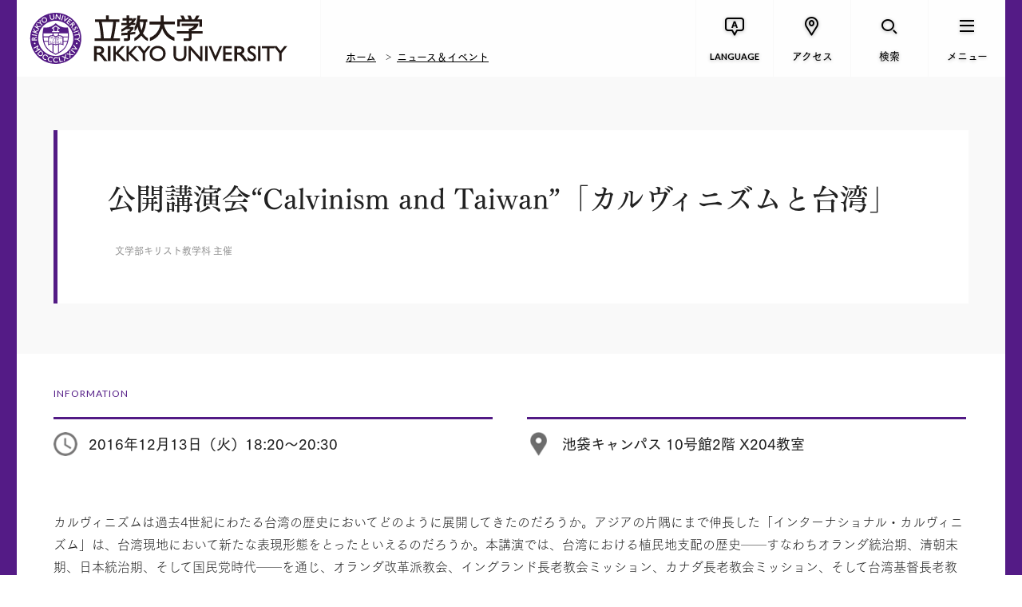

--- FILE ---
content_type: text/html; charset=UTF-8
request_url: https://www.rikkyo.ac.jp/events/2016/12/18389.html
body_size: 7377
content:
<!doctype html>

<html lang="ja" class="no-js" prefix="og: http://ogp.me/ns# fb: http://ogp.me/ns/fb#">
	<head>
		<!-- Global site tag (gtag.js) - Google Analytics -->
<script async src="https://www.googletagmanager.com/gtag/js?id=G-YW9WBMJJMN"></script>
<script>
  window.dataLayer = window.dataLayer || [];
  function gtag(){dataLayer.push(arguments);}
  gtag('js', new Date());

  gtag('config', 'G-YW9WBMJJMN');
</script>
<meta charset="utf-8">
<meta http-equiv="x-ua-compatible" content="ie=edge">
<title>公開講演会“Calvinism and Taiwan”「カルヴィニズムと台湾」 | 立教大学</title>
<meta name="keywords" content="">
<meta name="description" content="カルヴィニズムは過去4世紀にわたる台湾の歴史においてどのように展開してきたのだろうか。アジアの片隅にまで伸長した「インターナショナル・カルヴィニズム」は、台湾現地において新たな表現形態をとったといえるのだろうか。本講演では、台湾における植民地支配の歴史──すなわちオランダ統治期、清朝末期、日本統治期、そして国民党時代──を通じ、オランダ改革派教会、イングランド長老教会ミッション、カナダ長老教会ミッション、そして台湾基督長老教会4者の働きにおいて体現されてきたところのカルヴィニズムの在り方と表れ方を、4通りのパラダイムとして説明かつ分析しようとするものである。台湾の通ってきた歴史は、近代的植民地支配、パターナルな近代化、太平洋戦争期の試練、台湾固有の民主化といった多極的かつ困難な要素を含むものであるが、このような文脈において、カルヴィニズムの伝統は粘り強く信仰を証しすると同時に、繊細な形でその文脈に適応してきた、と結論づけられる。※使用言語：英語（通訳あり）">
<meta name="viewport" content="width=device-width">
<meta property="og:title" content="公開講演会“Calvinism and Taiwan”「カルヴィニズムと台湾」 | 立教大学">
<meta property="og:type" content="article">
<meta property="og:url" content="https://www.rikkyo.ac.jp/events/2016/12/18389.html">
<meta property="og:image" content="">
<meta property="og:site_name" content="立教大学">
<meta property="og:description" content="カルヴィニズムは過去4世紀にわたる台湾の歴史においてどのように展開してきたのだろうか。アジアの片隅にまで伸長した「インターナショナル・カルヴィニズム」は、台湾現地において新たな表現形態をとったといえるのだろうか。本講演では、台湾における植民地支配の歴史──すなわちオランダ統治期、清朝末期、日本統治期、そして国民党時代──を通じ、オランダ改革派教会、イングランド長老教会ミッション、カナダ長老教会ミッション、そして台湾基督長老教会4者の働きにおいて体現されてきたところのカルヴィニズムの在り方と表れ方を、4通りのパラダイムとして説明かつ分析しようとするものである。台湾の通ってきた歴史は、近代的植民地支配、パターナルな近代化、太平洋戦争期の試練、台湾固有の民主化といった多極的かつ困難な要素を含むものであるが、このような文脈において、カルヴィニズムの伝統は粘り強く信仰を証しすると同時に、繊細な形でその文脈に適応してきた、と結論づけられる。※使用言語：英語（通訳あり）">
<meta property="og:locale" content="ja_JP">
<meta property="fb:app_id" content="1122731814469169">

<meta name="twitter:card" content="summary_large_image">
<meta name="twitter:site" content="@rikkyouniv">
<meta name="twitter:title" content="公開講演会“Calvinism and Taiwan”「カルヴィニズムと台湾」 | 立教大学">
<meta name="twitter:description" content="カルヴィニズムは過去4世紀にわたる台湾の歴史においてどのように展開してきたのだろうか。アジアの片隅にまで伸長した「インターナショナル・カルヴィニズム」は、台湾現地において新たな表現形態をとったといえるのだろうか。本講演では、台湾における植民地支配の歴史──すなわちオランダ統治期、清朝末期、日本統治期、そして国民党時代──を通じ、オランダ改革派教会、イングランド長老教会ミッション、カナダ長老教会ミッション、そして台湾基督長老教会4者の働きにおいて体現されてきたところのカルヴィニズムの在り方と表れ方を、4通りのパラダイムとして説明かつ分析しようとするものである。台湾の通ってきた歴史は、近代的植民地支配、パターナルな近代化、太平洋戦争期の試練、台湾固有の民主化といった多極的かつ困難な要素を含むものであるが、このような文脈において、カルヴィニズムの伝統は粘り強く信仰を証しすると同時に、繊細な形でその文脈に適応してきた、と結論づけられる。※使用言語：英語（通訳あり）">
<meta name="twitter:image" content="">

<link rel="image_src" href="">
<link rel="canonical" href="https://www.rikkyo.ac.jp/events/2016/12/18389.html">

<link rel="shortcut icon" href="/assets/images/common/favicon.ico">

<!-- Google Tag Manager -->
<script>(function(w,d,s,l,i){w[l]=w[l]||[];w[l].push({'gtm.start':
new Date().getTime(),event:'gtm.js'});var f=d.getElementsByTagName(s)[0],
j=d.createElement(s),dl=l!='dataLayer'?'&l='+l:'';j.async=true;j.src=
'https://www.googletagmanager.com/gtm.js?id='+i+dl;f.parentNode.insertBefore(j,f);
})(window,document,'script','dataLayer','GTM-5VS239M');</script>
<!-- End Google Tag Manager -->

<link href="https://fonts.googleapis.com/css?family=EB+Garamond|Lato:400,700" rel="stylesheet">
<link rel="stylesheet" href="/resource/css/plugins.css">
<link rel="stylesheet" href="/resource/css/common.css?v20251028-2">
<link rel="stylesheet" href="/resource/css/top.css">
<link rel="stylesheet" href="/resource/css/pages.css?v20251028">

<script src="/resource/js/vendor/modernizr.min.js"></script>
<script type="text/javascript" src="//webfont.fontplus.jp/accessor/script/fontplus.js?MdpS05jHpk0%3D&timeout=3&delay=1&aa=1&ab=2" charset="utf-8"></script>
<!--[if lt IE 9]>
  <script src="//oss.maxcdn.com/html5shiv/3.7.2/html5shiv.min.js"></script>
  <script src="//oss.maxcdn.com/respond/1.4.2/respond.min.js"></script>
<![endif]-->

		<script type="application/ld+json">
			{
			  "@context": "http://schema.org",
			  "@type": "BreadcrumbList",
			  "itemListElement":
			  [
			    {
			      "@type": "ListItem",
			      "position": 1,
			      "item":
			      {
			        "@id": "https://www.rikkyo.ac.jp/index.html",
			        "name": "ホーム"
			      }
			    },
			    {
			      "@type": "ListItem",
			      "position": 2,
			      "item":
			      {
			        "@id": "https://www.rikkyo.ac.jp/news/index.html#event",
			        "name": "ニュース＆イベント"
			      }
			    },
			    {
			      "@type": "ListItem",
			      "position": 3,
			      "item":
			      {
			        "@id": "https://www.rikkyo.ac.jp/events/2016/12/18389.html",
			        "name": "公開講演会“Calvinism and Taiwan”「カルヴィニズムと台湾」"
			      }
			    }
			  ]
			}
		</script>
		
	</head>
	<body class="is-event">
	<!-- Google Tag Manager (noscript) -->
<noscript><iframe src="https://www.googletagmanager.com/ns.html?id=GTM-5VS239M"
height="0" width="0" style="display:none;visibility:hidden"></iframe></noscript>
<!-- End Google Tag Manager (noscript) -->
		<div class="p-superwrapper"><div class="p-supercontainer">
			
<header class="p-header">
<div class="p-gh">
	<!--[if lt IE 9]>
	<div class="ie-message" id="ie-message">
		<div class="p-gh__container">
			<p>
				本サイトでは、ご利用の端末もしくはブラウザに対応していません。<br>
				より安全で快適にご利用いただくために、お使いのブラウザを最新版にしてからご覧ください。
			</p>
			<p class="btn-close c-icon c-icon--times" id="ie-close"></p>
		</div>
	</div>
	<![endif]-->

	

	<div class="p-gh__wrapper">
		<div class="p-gh__container">
			<h1><a href="/index.html"><span>立教大学</span></a></h1>
			
				<div class="p-bread">
					
			<ul>
				<li><a href="/index.html">ホーム</a></li>
				<li><a href="/news/index.html#event">ニュース＆イベント</a></li>
			</ul>
		
				</div>
			
		</div>
		<nav class="p-gn">
			<ul class="p-gn__links">
			<li class="p-gn__link p-gn__link--lang">
					<a href=""><span class="p-gn__link__icon c-icon c-icon--lang_en" aria-hidden="true"></span><span class="p-gn__link__text">LANGUAGE</span></a>
					<div class="p-lang pc">
						<div class="p-lang__ul">
							<ul>
							
								<li><a href="https://english.rikkyo.ac.jp/" onClick="ga('send','event','GnavClick','Click','English');" target="_blank"><span>English</span></a></li>
							
								<li><a href="https://english.rikkyo.ac.jp/chinese/" target="_blank"><span>简体中文</span></a></li>
							
								<li><a href="https://english.rikkyo.ac.jp/korean/" target="_blank"><span>한국어</span></a></li>
							
							</ul>
						</div>
						<div class="p-lang__close"><a class="c-gn-button--close" href="javascript:void(0);"><span class="c-icon c-icon--times"></span></a></div>
					</div>
				</li>
				<li class="p-gn__link p-gn__link--access">
					<a href=""><span class="p-gn__link__icon c-icon c-icon--access" aria-hidden="true"></span><span class="p-gn__link__text">アクセス</span></a>
					<div class="p-access pc">
						<div class="p-access__ul">
							<ul>
							
								<li><a href="/access/ikebukuro/index.html"><span>池袋キャンパス</span></a></li>
							
								<li><a href="/access/niiza/index.html"><span>新座キャンパス</span></a></li>
							
								<li><a href="/access/fujimi/index.html"><span>富士見総合グラウンド</span></a></li>
							
								<li><a href="/contact/index.html"><span>お問い合わせ</span></a></li>
							
							</ul>
						</div>
						<div class="p-access__close"><a class="c-gn-button--close" href="javascript:void(0);"><span class="c-icon c-icon--times"></span></a></div>
					</div>
				</li>
				<li class="p-gn__link p-gn__link--search">
					<a href=""><span class="p-gn__link__icon c-icon c-icon--search" aria-hidden="true"></span><span class="p-gn__link__text">検索</span></a>
					<div class="p-search pc">
						<form action="/search.html" class="p-search__form">
							<input type="hidden" name="cx" value="004093184298156342033:xuh4jguerk4" />
							<input type="hidden" name="cof" value="FORID:11" />
							<input type="hidden" name="ie" value="UTF-8" />
							<input type="text" name="q" placeholder="キーワードを入力" class="p-search__form__field" id="search" />
						</form>
						<div class="p-search__close"><a class="c-gn-button--close" href="javascript:void(0);"><span class="c-icon c-icon--times"></span></a></div>
					</div>
				</li>
				<li class="p-gn__link p-gn__link--menu">
					<a href=""><span class="p-gn__link__icon c-icon c-icon--menu" aria-hidden="true"></span><span class="p-gn__link__text">メニュー</span></a>
					<nav class="p-slidemenu pc">
						<div class="p-slidemenu__container">
							<div class="p-slidemenu__ul p-slidemenu__ul--main">
								<ul>
								
									<li class="p-slidemenu__li"><a href="/about/index.html">立教大学について<i class="u-br"></i><i class="u-br--sp"></i><span data-text-en="ABOUT RIKKYO"></span></a></li>
								
									<li class="p-slidemenu__li"><a href="/education/index.html">教育の特長<i class="u-br"></i><i class="u-br--sp"></i><span data-text-en="EDUCATION"></span></a></li>
								
									<li class="p-slidemenu__li"><a href="/undergraduate/index.html">学部の紹介<i class="u-br"></i><i class="u-br--sp"></i><span data-text-en="UNDERGRADUATE"></span></a></li>
								
									<li class="p-slidemenu__li"><a href="/graduate/index.html">大学院の紹介<i class="u-br"></i><i class="u-br--sp"></i><span data-text-en="GRADUATE"></span></a></li>
								
									<li class="p-slidemenu__li"><a href="/research/index.html">研究活動<i class="u-br"></i><i class="u-br--sp"></i><span data-text-en="RESEARCH"></span></a></li>
								
									<li class="p-slidemenu__li"><a href="/campuslife/index.html">学生生活・キャリア<i class="u-br"></i><i class="u-br--sp"></i><span data-text-en="CAMPUS LIFE &amp; CAREER"></span></a></li>
								
									<li class="p-slidemenu__li"><a href="/admissions/index.html">入試情報<i class="u-br"></i><i class="u-br--sp"></i><span data-text-en="ADMISSION &amp; AID"></span></a></li>
								
									<li class="p-slidemenu__li"><a href="/news/index.html">ニュース＆イベント<i class="u-br"></i><i class="u-br--sp"></i><span data-text-en="NEWS &amp; EVENTS"></span></a></li>
								
								</ul>
							</div>
							<div class="p-slidemenu__ul p-slidemenu__ul--sub">
								<ul>
								
									<li id="gnSlidemenuSub1" class="p-slidemenu__li p-slidemenu__li--full with-arrow"><a href="/target/prospective_students/index.html">立教大学の受験を<br>お考えの方</a></li>
									
									<li id="gnSlidemenuSub2" class="p-slidemenu__li p-slidemenu__li--full with-arrow"><a href="/target/foreign/index.html">立教大学で学びたい<br>海外の方</a></li>
									
									<li id="gnSlidemenuSub3" class="p-slidemenu__li with-arrow"><a href="/target/parents_n_teachers/index.html">受験生保護者・<br>高校教員の方</a></li>
									
									<li id="gnSlidemenuSub4" class="p-slidemenu__li with-arrow"><a href="/target/company/index.html">企業・マスコミの方</a></li>
									
									<li id="gnSlidemenuSub5" class="p-slidemenu__li with-arrow"><a href="/target/almni/index.html">卒業生の方</a></li>
									
									<li id="gnSlidemenuSub6" class="p-slidemenu__li with-arrow"><a href="/target/public/index.html">社会人・一般の方</a></li>
									
									<li id="gnSlidemenuSub7" class="p-slidemenu__li with-arrow"><a href="/donations/index.html">寄付をお考えの方</a></li>
									
									<li id="gnSlidemenuSub8" class="p-slidemenu__li with-arrow"><a href="/target/internal/index.html">在学生・在学生の<br>保護者の方</a></li>
									
								</ul>
							</div>
							
							<div class="p-slidemenu__ul p-slidemenu__ul--supp">
								<ul>
								
									<li class="p-slidemenu__li with-arrow"><a href="/admissions/guides.html">資料請求</a></li>
								
									<li class="p-slidemenu__li with-arrow"><a href="/closeup/index.html">CLOSE UP RIKKYO</a></li>
								
								</ul>
							</div>
							
						</div>
						<div class="p-slidemenu__close"><a class="c-gn-button--close" href="javascript:void(0);"><span class="c-icon c-icon--times"></span></a></div>
					</nav>
				</li>
			</ul>
		</nav>

		<nav class="p-slidemenu sp">
			<div class="p-slidemenu__container">
				<div class="p-slidemenu__ul p-slidemenu__ul--main">
					<ul>
					
						<li class="p-slidemenu__li"><a href="/about/index.html">立教大学について<i class="u-br"></i><i class="u-br--sp"></i><span data-text-en="ABOUT RIKKYO"></span></a></li>
					
						<li class="p-slidemenu__li"><a href="/education/index.html">教育の特長<i class="u-br"></i><i class="u-br--sp"></i><span data-text-en="EDUCATION"></span></a></li>
					
						<li class="p-slidemenu__li"><a href="/undergraduate/index.html">学部の紹介<i class="u-br"></i><i class="u-br--sp"></i><span data-text-en="UNDERGRADUATE"></span></a></li>
					
						<li class="p-slidemenu__li"><a href="/graduate/index.html">大学院の紹介<i class="u-br"></i><i class="u-br--sp"></i><span data-text-en="GRADUATE"></span></a></li>
					
						<li class="p-slidemenu__li"><a href="/research/index.html">研究活動<i class="u-br"></i><i class="u-br--sp"></i><span data-text-en="RESEARCH"></span></a></li>
					
						<li class="p-slidemenu__li"><a href="/campuslife/index.html">学生生活・キャリア<i class="u-br"></i><i class="u-br--sp"></i><span data-text-en="CAMPUS LIFE &amp; CAREER"></span></a></li>
					
						<li class="p-slidemenu__li"><a href="/admissions/index.html">入試情報<i class="u-br"></i><i class="u-br--sp"></i><span data-text-en="ADMISSION &amp; AID"></span></a></li>
					
						<li class="p-slidemenu__li"><a href="/news/index.html">ニュース＆イベント<i class="u-br"></i><i class="u-br--sp"></i><span data-text-en="NEWS &amp; EVENTS"></span></a></li>
					
					</ul>
				</div>
				<div class="p-slidemenu__ul p-slidemenu__ul--sub">
					<ul>
					
						<li id="gnSlidemenuSub1" class="p-slidemenu__li p-slidemenu__li--full with-arrow"><a href="/target/prospective_students/index.html">立教大学の受験を<br>お考えの方</a></li>
						
						<li id="gnSlidemenuSub2" class="p-slidemenu__li p-slidemenu__li--full with-arrow"><a href="/target/foreign/index.html">立教大学で学びたい<br>海外の方</a></li>
						
						<li id="gnSlidemenuSub3" class="p-slidemenu__li with-arrow"><a href="/target/parents_n_teachers/index.html">受験生保護者・<br>高校教員の方</a></li>
						
						<li id="gnSlidemenuSub4" class="p-slidemenu__li with-arrow"><a href="/target/company/index.html">企業・マスコミの方</a></li>
						
						<li id="gnSlidemenuSub5" class="p-slidemenu__li with-arrow"><a href="/target/almni/index.html">卒業生の方</a></li>
						
						<li id="gnSlidemenuSub6" class="p-slidemenu__li with-arrow"><a href="/target/public/index.html">社会人・一般の方</a></li>
						
						<li id="gnSlidemenuSub7" class="p-slidemenu__li with-arrow"><a href="/donations/index.html">寄付をお考えの方</a></li>
						
						<li id="gnSlidemenuSub8" class="p-slidemenu__li with-arrow"><a href="/target/internal/index.html">在学生・在学生の<br>保護者の方</a></li>
						
					</ul>
				</div>
				

				<div class="p-slidemenu__ul p-slidemenu__ul--supp">
					<ul>
					
						<li class="p-slidemenu__li with-arrow"><a href="/admissions/guides.html">資料請求</a></li>
					
						<li class="p-slidemenu__li with-arrow"><a href="/closeup/index.html">CLOSE UP RIKKYO</a></li>
					
					</ul>
				</div>
				
			</div>
			<div class="p-slidemenu__close"><a class="c-gn-button--close" href="javascript:void(0);"><span class="c-icon c-icon--times"></span></a></div>
		</nav>

		<div class="p-search sp">
			<form action="/search.html" class="p-search__form">
				<input type="hidden" name="cx" value="004093184298156342033:xuh4jguerk4" />
				<input type="hidden" name="cof" value="FORID:11" />
				<input type="hidden" name="ie" value="UTF-8" />
				<input type="text" name="q" placeholder="キーワードを入力" class="p-search__form__field" id="search" />
			</form>
			<div class="p-search__close"><a class="c-gn-button--close" href="javascript:void(0);"><span class="c-icon c-icon--times"></span></a></div>
		</div>
		<div class="p-access sp">
			<div class="p-access__close"><a class="c-gn-button--close" href="javascript:void(0);"><span class="c-icon c-icon--times"></span></a></div>
			<div class="p-access__ul">
				<ul>
				
					<li><a href="/access/ikebukuro/index.html"><span>池袋キャンパス</span></a></li>
				
					<li><a href="/access/niiza/index.html"><span>新座キャンパス</span></a></li>
				
					<li><a href="/access/fujimi/index.html"><span>富士見総合グラウンド</span></a></li>
				
					<li><a href="/contact/index.html"><span>お問い合わせ</span></a></li>
				
				</ul>
			</div>
			<div class="p-access__close"><a class="c-gn-button--close" href="javascript:void(0);"><span class="c-icon c-icon--times"></span></a></div>
		</div>
		<div class="p-lang sp">
			<div class="p-lang__ul">
				<ul>
				
					<li><a href="https://english.rikkyo.ac.jp/" onClick="ga('send','event','GnavClick','Click','English');" target="_blank"><span>English</span></a></li>
				
					<li><a href="https://english.rikkyo.ac.jp/chinese/" target="_blank"><span>简体中文</span></a></li>
				
					<li><a href="https://english.rikkyo.ac.jp/korean/" target="_blank"><span>한국어</span></a></li>
				
				</ul>
			</div>
			<div class="p-lang__close"><a class="c-gn-button--close" href="javascript:void(0);"><span class="c-icon c-icon--times"></span></a></div>
		</div>
		
	</div>
</div>


</header>
<!-- /.p-header -->

			<main class="main">
				<section class="event-hed">
					<div class="l-container--center">
						<div class="event-hed-block">
							<h2 class="event-hed-title">公開講演会“Calvinism and Taiwan”「カルヴィニズムと台湾」</h2>
							<div class="event-hed-footer">
								
									<p class="event-hed-sponsor">文学部キリスト教学科 主催</p>
								
							</div>
						</div>
					</div>
				</section><!-- /.event-hed -->

				<section class="event-time">
					<div class="l-container--center">
						<h2 class="event-time-title">INFORMATION</h2>
						<ul class="clr">
							<li class="event-time-icon1">2016年12月13日（火）18:20～20:30</li>
							<li class="event-time-icon2">池袋キャンパス 10号館2階 X204教室</li>
						</ul>
					</div>
				</section><!-- /.event-time -->

				<section class="event-body">
					<div class="l-container--center">
						<div class="event-body-mes">
							<p class="w-text">カルヴィニズムは過去4世紀にわたる台湾の歴史においてどのように展開してきたのだろうか。アジアの片隅にまで伸長した「インターナショナル・カルヴィニズム」は、台湾現地において新たな表現形態をとったといえるのだろうか。本講演では、台湾における植民地支配の歴史──すなわちオランダ統治期、清朝末期、日本統治期、そして国民党時代──を通じ、オランダ改革派教会、イングランド長老教会ミッション、カナダ長老教会ミッション、そして台湾基督長老教会4者の働きにおいて体現されてきたところのカルヴィニズムの在り方と表れ方を、4通りのパラダイムとして説明かつ分析しようとするものである。台湾の通ってきた歴史は、近代的植民地支配、パターナルな近代化、太平洋戦争期の試練、台湾固有の民主化といった多極的かつ困難な要素を含むものであるが、このような文脈において、カルヴィニズムの伝統は粘り強く信仰を証しすると同時に、繊細な形でその文脈に適応してきた、と結論づけられる。<br/>
※使用言語：英語（通訳あり）</p>
						</div>

						
									<h3 class="w-title3"><span>講師</span></h3>
								

								<div class="event-body-lecturer sub-img-risize">
									
										<div class="event-body-lecturer-box">
											

												<div class="event-body-lecturer-main">
													
													<div class="event-body-lecturer-text">
														<h5 class="event-body-lecturer-title">台湾神学院教授</h5>
														<h6 class="event-body-lecturer-name">鄭　仰恩</h6>
														
															<p class="event-body-lecturer-mes">台湾神学院における教会史の教授として長らく奉職し、今日の台湾基督長老教会における教会史研究の第一人者である。近々出版予定の台湾基督長老教会150年史執筆作業の中心人物でもある。<br/>
台湾神学院修士（1984年）、米国プリンストン神学院哲学博士（1994年）。現職は台湾神学院教会史教授および教会歴史資料センター主任、台湾大学兼任教授。台湾神学院にて教務部長、学務副院長、『台湾神学論刊』主筆編集者などを歴任。また学院外にてカナダ・ノックス神学院客員教授、台湾玉山神学院客員教員、WCC信仰と職制委員、米国プリンストン神学院神学研究センター専任研究員などを歴任。<br/>
主な研究領域は世界キリスト教史、台湾キリスト教史、宗教改革運動および改革派神学研究、キリスト教思想史、第三世界の神学、文脈化神学、オーラル・ヒストリーを含む歴史研究方法論など。<br/>
著作には『キリスト教の歴史観の研究』（1985）、『歴史と信仰:キリスト教の観点から見た台湾と世界』（1999）、『台湾に根を下ろすキリスト教:台湾キリスト教史研究論集』（2005）、編著書に『神と神学:理解を追求する信仰（1）』（1997）、『人間と信仰生活:理解を追求する信仰（2）』（1998）、『信仰の成長と深化:キリスト教教育論集』（1998年）、『宣教の心.台湾の情:ジョージ・レスリー・マッカイ小伝』（2000）、『信仰の記憶と伝承:台湾教会人物小伝集（2001）『聖書、解釈、そして文脈:駱維仁博士退職記念文集』（2001）、『台湾基督長老教会歴史教育ハンドブック』（2010）など。さらに数十編にわたる論文を執筆している。</p>
														
													</div>
												</div>
											
										</div>
									
										<div class="event-body-lecturer-box">
											

												<div class="event-body-lecturer-main event-body-lecturer-main-no-bio">
													
													<div class="event-body-lecturer-text">
														<h5 class="event-body-lecturer-title">明治学院大学非常勤講師</h5>
														<h6 class="event-body-lecturer-name">高井ヘラー由紀</h6>
														
													</div>
												</div>
											
										</div>
									
								</div>
							
							<h3 class="w-title3"><span>詳細情報</span></h3>

							<div class="event-body-overview">
								<div class="event-body-col event-body-col-left">
									<section class="event-body-sect">
										<h4 class="w-title5">名称</h4>
										<div class="event-body-sect-cont">
											公開講演会“Calvinism and Taiwan”「カルヴィニズムと台湾」
										</div>
									</section>
									
										<section class="event-body-sect">
											<h4 class="w-title5">内容</h4>
											<div class="event-body-sect-cont">
												カルヴィニズムは過去4世紀にわたる台湾の歴史においてどのように展開してきたのだろうか。アジアの片隅にまで伸長した「インターナショナル・カルヴィニズム」は、台湾現地において新たな表現形態をとったといえるのだろうか。本講演では、台湾における植民地支配の歴史──すなわちオランダ統治期、清朝末期、日本統治期、そして国民党時代──を通じ、オランダ改革派教会、イングランド長老教会ミッション、カナダ長老教会ミッション、そして台湾基督長老教会4者の働きにおいて体現されてきたところのカルヴィニズムの在り方と表れ方を、4通りのパラダイムとして説明かつ分析しようとするものである。台湾の通ってきた歴史は、近代的植民地支配、パターナルな近代化、太平洋戦争期の試練、台湾固有の民主化といった多極的かつ困難な要素を含むものであるが、このような文脈において、カルヴィニズムの伝統は粘り強く信仰を証しすると同時に、繊細な形でその文脈に適応してきた、と結論づけられる。<br/>
※使用言語：英語（通訳あり）
											</div>
										</section>
									
										<section class="event-body-sect">
											<h4 class="w-title5">対象者</h4>
											<div class="event-body-sect-cont">
												本学学生、教職員、校友、一般<br/>
※申込不要、入場無料
											</div>
										</section>
									
								</div>
								<div class="event-body-col event-body-col-right">
									
										<section class="event-body-sect">
											<h4 class="w-title5">主催</h4>
											<div class="event-body-sect-cont">
												文学部キリスト教学科
											</div>
										</section>
									
										<section class="event-body-sect">
											<h4 class="w-title5">共催</h4>
											<div class="event-body-sect-cont">
												キリスト教学研究科、立教大学キリスト教学会
											</div>
										</section>
									
								</div>
							</div>
						
					</div>
				</section><!-- /.event-time -->

				
					<section class="contact event-contact">
						<div class="l-container--center">
							<h3 class="w-title3"><span>お問い合わせ</span></h3>
							
								<div class="contact-box">
									
									<div class="contact-main">
										学部事務1課　TEL:03-3985-2521<br/>
キリスト教学研究科教育研究コーディネーター 有住　TEL:03-3985-4779
									</div>
									
								</div>
							
						</div>
					</section>
				

			</main>

		</div><!-- /.p-supercontainer --></div><!-- /.p-superwrapper -->

		
<footer class="p-gf">
	<button type="button" class="pagetop-btn"><span>PAGE TOP</span></button>
	
		<div class="p-bread">
			
			<ul>
				<li><a href="/index.html">ホーム</a></li>
				<li><a href="/news/index.html#event">ニュース＆イベント</a></li>
			</ul>
		
		</div>
	
	<div class="l-container--center">
		<div class="p-gf__upper">
			<ul class="p-gf__links p-gf__links--1st">
				
					<li><a href="/about/index.html">立教大学について<span data-text-en="ABOUT RIKKYO"></span></a></li>
				
					<li><a href="/education/index.html">教育の特長<span data-text-en="EDUCATION"></span></a></li>
				
					<li><a href="/undergraduate/index.html">学部の紹介<span data-text-en="UNDERGRADUATE"></span></a></li>
				
					<li><a href="/graduate/index.html">大学院の紹介<span data-text-en="GRADUATE"></span></a></li>
				
					<li><a href="/research/index.html">研究活動<span data-text-en="RESEARCH"></span></a></li>
				
					<li><a href="/campuslife/index.html">学生生活・キャリア<span data-text-en="CAMPUS LIFE &amp; CAREER"></span></a></li>
				
					<li><a href="/admissions/index.html">入試情報<span data-text-en="ADMISSION &amp; AID"></span></a></li>
				
					<li><a href="/news/index.html">ニュース &amp; イベント<span data-text-en="NEWS &amp; EVENTS"></span></a></li>
				
			</ul>
			<ul class="p-gf__links p-gf__links--2nd">
				
					<li><a href="/target/prospective_students/index.html">立教大学の受験をお考えの方</a></li>
				
					<li><a href="/target/foreign/index.html">立教大学で学びたい海外の方</a></li>
				
					<li><a href="/target/parents_n_teachers/index.html">受験生保護者・高校教員の方</a></li>
				
					<li><a href="/target/internal/index.html">在学生・在学生の保護者の方</a></li>
				
					<li><a href="/target/company/index.html">企業・マスコミの方</a></li>
				
					<li><a href="/target/public/index.html">社会人・一般の方</a></li>
				
					<li><a href="/target/almni/index.html">卒業生の方</a></li>
				
					<li><a href="/donations/index.html">寄付をお考えの方</a></li>
				
			</ul>
		</div>
		<div class="p-gf__lower">
			<div class="p-gf__lower__list">
				<ul class="p-gf__links p-gf__links--3rd">
					
						<li><a href="/recruitment/index.html">採用情報</a></li>
					
						<li><a href="/admissions/guides.html">資料請求</a></li>
					
						<li><a href="/about/disclosure/index.html">情報公開・データ</a></li>
					
						<li><a href="/contact/index.html">お問い合わせ</a></li>
					
						<li><a href="https://rec.rikkyo.ac.jp/" target="_blank">学校法人 立教学院</a></li>
					
						<li><a href="/privacypolicy/index.html">個人情報保護方針</a></li>
					
						<li><a href="https://portal.rikkyo.ac.jp/staffs" target="_blank">教職員専用</a></li>
					
						<li><a href="/sitepolicy/index.html">このサイトについて</a></li>
					
				</ul>
				<p class="p-gf__lower__copyright">Copyright © Rikkyo University. All Rights Reserved.</p>
			</div>
			<div class="p-gf__signature">
				<p class="p-gf__signature__logo"><a href="/index.html"><img src="/qo9edr00000000db-img/qo9edr00000000f4.png" alt="立教大学 | RIKKYO UNIVERSITY"></a></p>
				<ul class="p-gf__sns">
					<li class="p-gf__sns__title">RIKKYO’S SOCIAL MEDIA</li>
					<li><a href="https://www.twitter.com/rikkyouniv" target="_blank"><img src="/assets/images/common/sns01.png" height="44" width="44" alt="Twitter"></a></li>
					<li><a href="https://www.facebook.com/RikkyoUniversity" target="_blank"><img src="/assets/images/common/sns02.png" height="44" width="40" alt="Facebook"></a></li>
					<li><a href="https://instagram.com/rikkyouniv" target="_blank"><img src="/assets/images/common/sns03.png" height="44" width="36" alt="Instagram"></a></li>
					<li><a href="https://www.youtube.com/RikkyoPR" target="_blank"><img src="/assets/images/common/sns04.png" height="44" width="84" alt="YouTube"></a></li>
				</ul>
			</div>
		</div>
	</div>
</footer><!-- /.p-gf -->

<div class="alert">
	<div class="alert__text">
		<p>
		お使いのブラウザ「Internet Explorer」は閲覧推奨環境ではありません。<br>
		ウェブサイトが正しく表示されない、動作しない等の現象が起こる場合がありますのであらかじめご了承ください。<br>
		ChromeまたはEdgeブラウザのご利用をおすすめいたします。
		</p>
	</div>
	<div class="alert__linkListArea">
		<ul class="linkList">
			<li><a href="https://www.google.com/chrome/" target="_blank"><span class="c-underline" lang="en">Google Chrome</span><span class="c-icon c-icon--arrow1"></span></a></li>
			<li><a href="https://www.microsoft.com/edge" target="_blank"><span class="c-underline" lang="en">Microsoft Edge</span><span class="c-icon c-icon--arrow1"></span></a></li>
		</ul>
	</div>
	<button class="alert__closeBtn" type="button"><span class="c-icon c-icon--times"></span></button>
</div>

		<div class="c-3-leader">…</div>

		<script src="https://ajax.googleapis.com/ajax/libs/jquery/1.12.4/jquery.min.js"></script>
<script>window.jQuery || document.write('<script src="/resource/js/vendor/jquery.min.js"><\/script>')</script>

<script src="/resource/js/plugins.min.js"></script>
<script src="/resource/js/core.min.js?v20251028"></script>
		<script src="/resource/js/pages.min.js"></script>
	</body>
</html>